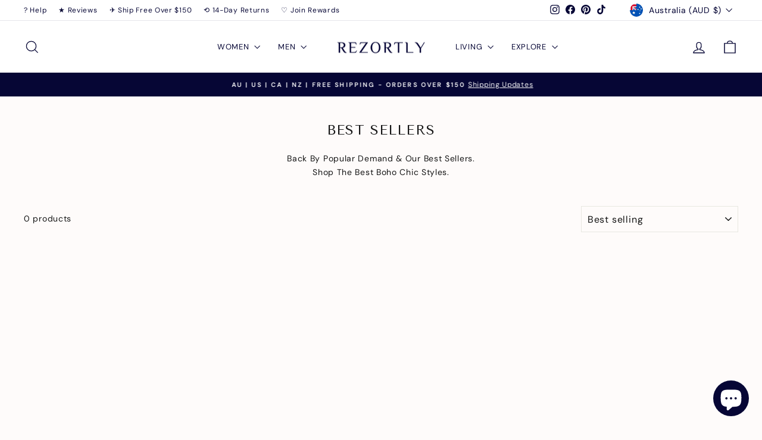

--- FILE ---
content_type: application/x-javascript; charset=utf-8
request_url: https://bundler.nice-team.net/app/shop/status/rezortly.myshopify.com.js?1768969891
body_size: -362
content:
var bundler_settings_updated='1756172170';